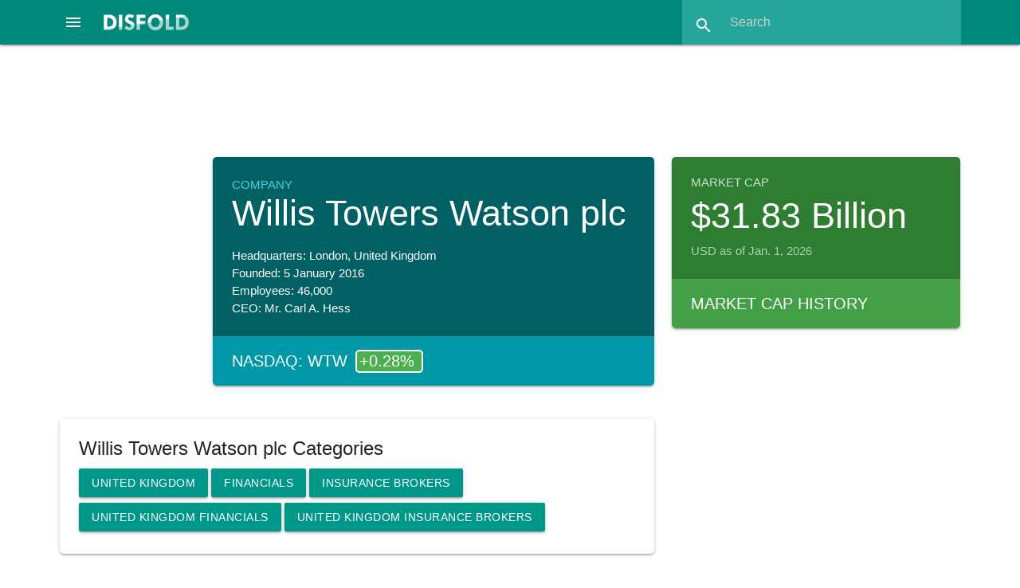

--- FILE ---
content_type: text/html; charset=utf-8
request_url: https://disfold.com/company/willis-towers-watson-plc/
body_size: 11026
content:
<!DOCTYPE html>
<html lang="en">
<head>
<!-- Google tag (gtag.js) -->
<script async src="https://www.googletagmanager.com/gtag/js?id=G-LCD4NF3FCT"></script>
<script>
  window.dataLayer = window.dataLayer || [];
  function gtag(){dataLayer.push(arguments);}
  gtag('js', new Date());
  gtag('config', 'G-LCD4NF3FCT');
</script>
<!-- Google AdSense -->

    <script async src="https://pagead2.googlesyndication.com/pagead/js/adsbygoogle.js?client=ca-pub-4014224489839616"
         crossorigin="anonymous"></script>

    
    <meta charset="utf-8">
    <meta name="viewport" content="width=device-width, initial-scale=1.0">
    <meta name="robots" content="index, follow, max-image-preview:large, max-snippet:-1, max-video-preview:-1">
    <link rel="icon" href="/static/favicon.ico">
    <title>Willis Towers Watson plc Company Profile &amp; Data: stocks, market cap, financials, digital and more</title>
    <meta name="description" content="Company Profile of Willis Towers Watson plc with information on the company&#x27;s activities, financials, digital presence, market capitalization, stocks and …">
    <link rel="canonical" href="https://disfold.com/company/willis-towers-watson-plc/" />
    <meta property="og:type" content="article">
    <meta property="og:title" content="Willis Towers Watson plc Company Profile &amp; Data: stocks, market cap, financials, digital and more" />
    <meta property="og:description" content="Company Profile of Willis Towers Watson plc with information on the company&#x27;s activities, financials, digital presence, market capitalization, stocks and …" />
    <meta property="og:url" content="https://disfold.com/company/willis-towers-watson-plc/" />
    <meta property="og:site_name" content="Disfold" />
    <meta name="twitter:card">
    <meta name="twitter:site" content="@DisfoldAI">
    <meta name="twitter:creator" content="@DisfoldAI">
    <meta name="twitter:title" content="Willis Towers Watson plc Company Profile &amp; Data: stocks, market cap, financials, digital and more">
    <meta name="twitter:description" content="Company Profile of Willis Towers Watson plc with information on the company&#x27;s activities, financials, digital presence, market capitalization, stocks and …">
    <!-- Compiled and minified CSS and JS-->
    <script src="https://cdnjs.cloudflare.com/ajax/libs/materialize/1.0.0/js/materialize.min.js"></script>
    <link rel="stylesheet" href="https://cdnjs.cloudflare.com/ajax/libs/materialize/1.0.0/css/materialize.min.css">
    <!-- Loading materialize components -->
    <script defer src="/static/js/init-materialize.js"></script>
    <!-- CSS override -->
    <link rel="preload" href="/static/style.css" as="style" onload="this.rel='stylesheet'">
    <noscript><link rel="stylesheet" href="/static/style.css"></noscript>
    <!-- Material icons -->
    <link rel="preload" href="https://fonts.googleapis.com/icon?family=Material+Icons&display=swap" as="style" onload="this.rel='stylesheet'">
    <noscript>
        <link rel="stylesheet" href="https://fonts.googleapis.com/icon?family=Material+Icons&display=swap">
    </noscript>
    <!-- Stripe integration, only if logged in (different template for subscription page) -->
    
</head>
<body>
<div class="navbar-fixed">
    <nav class="teal darken-1">
        
        <div class="nav-wrapper">
            <a href="#" data-target="slide-out" class="sidenav-trigger center-align">
                <i class="material-icons white-text">menu</i>
            </a>
            <a href="/" class="brand-logo">
                <img src="/static/disfold-logo.png" alt="Disfold logo" class="logo" style="width:107px;height:20px">
            </a>
<!--             <ul id="nav-mobile" class="right hide-on-med-and-down">
                
                    <li><a href="/pricing/">Pricing</a></li>
                    
                        <li><a href="/accounts/login/">Login</a></li>
                    
                    <li class="deep-orange">
                        <a href="/subscribe/" style="font-weight:bold;">Try for Free</a>
                    </li>
                
            </ul> -->
            <form method=GET action="/search-results" class="header-search teal lighten-1 right">
                <div class="input-field">
                    <input id="search" type="search" placeholder="Search"
                           name="input_query" required>
                    <label class="label-icon" for="search"><i class="material-icons">search</i></label>
                    <i class="material-icons" style="height:30px;width:30px;">close</i>
                </div>
            </form>
        </div>
    </nav>
</div>
<div class="container" style="max-width:none;width:90%;margin:1rem auto 1.5rem;">

    
        
     <div class="row">
          <!-- Disfold App Header 728x90 -->
          <ins class="adsbygoogle"
               style="display:block;width:728px;height:90px;margin:auto;"
               data-ad-client="ca-pub-4014224489839616"
               data-ad-slot="3938533363"></ins>
          <script>
               (adsbygoogle = window.adsbygoogle || []).push({});
          </script>
     </div>

        









<div class="company">

    <div class="row">
        
            <div class="col s12 m12 l6 offset-l2">
        
            <div class="card comp-overview white-text hoverable">
                <div class="card-content cyan darken-4">
                    <p class="page-type cyan-text text-lighten-2">Company</p>
                    
                        <h1 style="font-size: 3rem;margin:0 0 1.2rem;">Willis Towers Watson plc</h1>
                    
                    <p>Headquarters: London, 
                        United Kingdom
                    <p>Founded: 5 January 2016</p>
                    <p>Employees: 46,000</p>
                    <p>CEO: Mr. Carl A. Hess</p>
                </div>



                
                    
                        
                        <a href="/stock/nasdaq-wtw/" class="white-text">
                            <div class="card-action cyan darken-2 white-text single-stock">
                                <span class="left">
                                    NASDAQ: WTW
                                </span>
                                
                                    
                                        <span class="stock-quote left green white-text">
                                            +0.28%
                                            
                                                <i class="fa fa-moon-o no-bg" aria-hidden="true"></i>
                                            
                                        </span>
                                    
                                
                            </div>
                        </a>
                        
                    
                



            </div>
        </div>
        
        <div class="col s12 m12 l4">
            <div class="card market-cap hoverable">
                <div class="card-content green darken-3 white-text">
                    <h3 class="green-text text-lighten-4">Market Cap</h3>
                    <p class="mcap">$31.83 Billion</p>
                    <p class="green-text text-lighten-3">
                        USD as of Jan. 1, 2026
                    </p>
                    
                </div>
                
                    <a href="marketcap/" class="white-text">
                        <div class="card-action green darken-1 white-text">
                            Market Cap History
                        </div>
                    </a>
                
            </div>
        </div>
        
    </div>
    <div class="row">
        <div class="col s12 m12 l8">
            <div class="card comp-categs hoverable">
                <div class="card-content">
                    <h3 style="font-size:24px;margin:0 0 8px;font-weight:300;">
                        
                            Willis Towers Watson plc Categories
                        
                    </h3>

                    
                        <a href="/united-kingdom/" class="waves-effect waves-light btn teal">
                            United Kingdom
                        </a>
                    
                    <a href="/sector/financials/"
                       class="waves-effect waves-light btn teal">
                        Financials</a>

                    <a href="/industry/insurance-brokers/"
                        class="waves-effect waves-light btn teal">
                        Insurance Brokers</a>
                    <br>
                    
                        <a href="/united-kingdom/sector/financials/"
                                class="waves-effect waves-light btn teal">
                                United Kingdom Financials</a>

                        <a href="/united-kingdom/industry/insurance-brokers/"
                            class="waves-effect waves-light btn teal">
                            United Kingdom Insurance Brokers</a>
                    
                </div>
            </div>
            

            
                <!-- Disfold App In Companies -->
<ins class="adsbygoogle"
     style="display:block"
     data-ad-client="ca-pub-4014224489839616"
     data-ad-slot="4897690885"
     data-ad-format="auto"
     data-full-width-responsive="true"></ins>
<script>
     (adsbygoogle = window.adsbygoogle || []).push({});
</script>
            

            
            <div class="card white hoverable">
                <div class="card-content" style="display: block; overflow:hidden;">
                    <h2 style="font-size:24px;margin:0 0 8px;font-weight:300;">
                        
                            Willis Towers Watson plc market capitalization over time
                        
                    </h2>
                    <p class="grey-text"  style="margin-bottom:1rem;">
                        Evolution of Willis Towers Watson plc market cap in the past 5 years
                    </p>
                    <script src="https://cdn.jsdelivr.net/npm/chart.js"></script>
                    <script src="https://cdn.jsdelivr.net/npm/chartjs-adapter-date-fns/dist/chartjs-adapter-date-fns.bundle.min.js"></script>
                    <div style="height:440px;margin-bottom:1rem;">
                        <canvas id="SmallMCapChart"></canvas>
                    </div>
                    <script>
                          // === include 'setup' then 'config' above ===
                          var labels = ['2021-04-01', '2021-05-01', '2021-06-01', '2021-07-01', '2021-08-01', '2021-09-01', '2021-10-01', '2021-11-01', '2021-12-01', '2022-01-01', '2022-02-01', '2022-03-01', '2022-04-01', '2022-05-01', '2022-06-01', '2022-07-01', '2022-08-01', '2022-09-01', '2022-10-01', '2022-11-01', '2022-12-01', '2023-01-01', '2023-02-01', '2023-03-01', '2023-04-01', '2023-05-01', '2023-06-01', '2023-07-01', '2023-08-01', '2023-09-01', '2023-10-01', '2023-11-01', '2023-12-01', '2024-01-01', '2024-02-01', '2024-03-01', '2024-04-01', '2024-05-01', '2024-06-01', '2024-07-01', '2024-08-01', '2024-09-01', '2024-10-01', '2024-11-01', '2024-12-01', '2025-01-01', '2025-02-01', '2025-03-01', '2025-04-01', '2025-05-01', '2025-06-01', '2025-07-01', '2025-08-01', '2025-09-01', '2025-10-01', '2025-11-01', '2025-12-01', '2026-01-01'];

                          var chart = document.getElementById('SmallMCapChart').getContext('2d'),
                              gradient = chart.createLinearGradient(0, 0, 0, 450);
                              gradient.addColorStop(0, 'rgba(0, 150, 136, 0.8)');
                              gradient.addColorStop(0.5, 'rgba(0, 150, 136, 0.4)');
                              gradient.addColorStop(1, 'rgba(0, 150, 136, 0)');

                          // Define borderWidth for mobile or large screen
                            function getBorderWidth() {
                              if (window.innerWidth <= 768) { // 768px is a common breakpoint for mobile devices
                                return 2;
                              } else {
                                return 3;
                              }
                            }

                          var data = {
                              labels: labels,
                              datasets: [{
                                  label: 'Close',
                                  fill: true,
                                  backgroundColor: gradient,
                                  borderColor: 'teal',
                                  data: [30147669365, 30253650900, 26903005070, 24000741493, 26052823524, 28059483734, 27673991622, 26437152168, 27658852567, 27498132152, 25497292774, 27655358671, 25023288612, 24588880781, 22992169960, 24109051128, 24098570602, 23413765672, 25404123359, 28660435141, 28483412203, 28853764096, 24973115206, 24762128826, 24679014045, 23320389625, 25094592213, 24891064947, 21513660636, 21742575735, 24544678143, 25627852926, 25097190928, 24854751232, 27735255886, 27978414763, 25550905758, 25973124454, 26670043366, 26616119296, 28581266136, 28818050060, 29567536576, 31505830032, 30648713926, 31542032384, 33436811674, 33269457301, 30301341387, 31162734323, 30173363992, 30187147264, 31877709280, 33697954811, 30542277270, 31312905431, 32054271146, 31826982374],
                                  pointRadius: 0,
                                  tension: 0.1,
                                  borderWidth: getBorderWidth(),
                              }]
                          };

                          var config = {
                              type: 'line',
                              data,
                              options: {
                                maintainAspectRatio: false,
                                scales: {
                                    x: {
                                        type: 'time',
                                        time: {
                                            unit: 'quarter',
                                            tooltipFormat:'d MMM yyyy',
                                        }
                                    },
                                    y: {
                                        ticks: {
                                            // Include a dollar sign in the ticks
                                            callback: function(value, index, values) {
                                                if (value >= 1000000000000) {
                                                  value = value / 1e12 + ' T';
                                                } else if (value >= 1000000000) {
                                                  value = value / 1e9 + ' B';
                                                } else if (value >= 1000000) {
                                                  value = value / 1e6 + ' M';
                                                }
                                                return '$' + value;
                                            }
                                        }
                                    }
                                },
                                plugins: {
                                    legend: {
                                        display: false,
                                    },
                                    tooltip: {
                                        displayColors: false,
                                        callbacks: {
                                            label: function(tooltipItems) {
                                                return '$' + tooltipItems.formattedValue;
                                            }
                                        },
                                    titleAlign: 'center',
                                    bodyAlign: 'center',
                                    }
                                }

                              }
                          };

                          var SmallMCapChart = new Chart(
                              document.getElementById('SmallMCapChart'),
                              config
                          );
                    </script>
                    <p class="grey-text right">Market capitalizations are calculated from the opening stock price at
                        the beginning of each month.</p>
                </div>
                <a href="marketcap/">
                    <div class="card-action regular-card blue-grey lighten-5 blue-grey-text text-darken-3">
                        Market Cap History of Willis Towers Watson plc
                    </div>
                </a>
            </div>
            

            
                <div class="card competitors white hoverable">
                    <div class="card-content">
                        <h2 style="font-size:24px;margin:0 0 8px;font-weight:300;">Top Competitors by Market Capitalization</h2>
                        <div class="row">
                            <div class="col s12 m12 l6">
                                <h5>Industry: Insurance Brokers</h5>
                                <table class="striped responsive-table">
                                    <thead>
                                        <th>Company</th>
                                        <th>Market Cap (USD)</th>
                                    </thead>
                                    <tbody>
                                        
                                            <tr>
                                                <td>
                                                    <a href="/company/marsh-mclennan-companies-inc/">
                                                        
                                                            Marsh &amp; McLennan Companies, Inc.
                                                        
                                                    </a>
                                                </td>
                                                <td>
                                                    <a href="/company/marsh-mclennan-companies-inc/marketcap/">
                                                        $89.71 B
                                                    </a>
                                                </td>
                                            </tr>
                                        
                                            <tr>
                                                <td>
                                                    <a href="/company/aon-plc/">
                                                        
                                                            Aon Plc
                                                        
                                                    </a>
                                                </td>
                                                <td>
                                                    <a href="/company/aon-plc/marketcap/">
                                                        $74.23 B
                                                    </a>
                                                </td>
                                            </tr>
                                        
                                            <tr>
                                                <td>
                                                    <a href="/company/arthur-j-gallagher-co/">
                                                        
                                                            Arthur J. Gallagher &amp; Co.
                                                        
                                                    </a>
                                                </td>
                                                <td>
                                                    <a href="/company/arthur-j-gallagher-co/marketcap/">
                                                        $65.74 B
                                                    </a>
                                                </td>
                                            </tr>
                                        
                                            <tr>
                                                <td>
                                                    <a href="/company/brown-brown-inc/">
                                                        
                                                            Brown &amp; Brown, Inc.
                                                        
                                                    </a>
                                                </td>
                                                <td>
                                                    <a href="/company/brown-brown-inc/marketcap/">
                                                        $26.50 B
                                                    </a>
                                                </td>
                                            </tr>
                                        
                                            <tr>
                                                <td>
                                                    <a href="/company/erie-indemnity-company/">
                                                        
                                                            Erie Indemnity Company
                                                        
                                                    </a>
                                                </td>
                                                <td>
                                                    <a href="/company/erie-indemnity-company/marketcap/">
                                                        $14.53 B
                                                    </a>
                                                </td>
                                            </tr>
                                        
                                    </tbody>
                                </table>
                            </div>
                            <div class="col s12 m12 l6">
                                <h5>Sector: </h5>
                                <table class="striped responsive-table">
                                    <thead>
                                        <th>Company</th>
                                        <th>Market Cap (USD)</th>
                                    </thead>
                                    <tbody>
                                        
                                            <tr>
                                                <td>
                                                    <a href="/company/berkshire-hathaway-inc/">
                                                        
                                                            Berkshire Hathaway
                                                        
                                                    </a>
                                                </td>
                                                <td>
                                                    <a href="/company/berkshire-hathaway-inc/marketcap/">
                                                        $1.072 T
                                                    </a>
                                                </td>
                                            </tr>
                                        
                                            <tr>
                                                <td>
                                                    <a href="/company/jpmorgan-chase-co/">
                                                        
                                                            JPMorgan
                                                        
                                                    </a>
                                                </td>
                                                <td>
                                                    <a href="/company/jpmorgan-chase-co/marketcap/">
                                                        $894.99 B
                                                    </a>
                                                </td>
                                            </tr>
                                        
                                            <tr>
                                                <td>
                                                    <a href="/company/visa-inc/">
                                                        
                                                            Visa
                                                        
                                                    </a>
                                                </td>
                                                <td>
                                                    <a href="/company/visa-inc/marketcap/">
                                                        $668.67 B
                                                    </a>
                                                </td>
                                            </tr>
                                        
                                            <tr>
                                                <td>
                                                    <a href="/company/mastercard-incorporated/">
                                                        
                                                            Mastercard
                                                        
                                                    </a>
                                                </td>
                                                <td>
                                                    <a href="/company/mastercard-incorporated/marketcap/">
                                                        $509.08 B
                                                    </a>
                                                </td>
                                            </tr>
                                        
                                            <tr>
                                                <td>
                                                    <a href="/company/bank-of-america-corporation/">
                                                        
                                                            Bank of America
                                                        
                                                    </a>
                                                </td>
                                                <td>
                                                    <a href="/company/bank-of-america-corporation/marketcap/">
                                                        $414.42 B
                                                    </a>
                                                </td>
                                            </tr>
                                        
                                    </tbody>
                                </table>
                            </div>
                        </div>
                    </div>
                </div>
            

            
                <div class="card white">
                    <div class="card-content">
                        <h2 style="font-size:24px;margin:0 0 8px;font-weight:300;">Detailed Description</h2>
                        <p>Willis Towers Watson Public Limited Company operates as an advisory, broking, and solutions company worldwide. The company's Human Capital and Benefits segment offers actuarial support, plan design, and administrative services for traditional pension and retirement savings plans; plan management consulting, broking, and administration services for health and group benefit programs; and benefits outsourcing services. It also provides advice, data, software, and products to address clients' total rewards and talent issues. Its Corporate Risk and Broking segment offers risk advice, insurance brokerage, and consulting services in the areas of property and casualty, aerospace, construction, and marine. The company's Investment, Risk and Reinsurance segment offers investment consulting and discretionary management services to insurance and reinsurance companies; insurance consulting and technology, risk and capital management, pricing and predictive modeling, financial and regulatory reporting, financial and capital modeling, merger and acquisition, outsourcing, and business management services; wholesale insurance broking services to retail and wholesale brokers; and underwriting and capital management, capital market, and advisory and brokerage services. Its Benefits Delivery and Administration segment provides primary medical and ancillary benefit exchange, and outsourcing services to active employees and retirees in the group and individual markets. This segment delivers healthcare and reimbursement accounts, including health savings accounts, health reimbursement arrangements, flexible spending accounts, and other consumer-directed accounts. The company was formerly known as Willis Group Holdings Public Limited Company and changed its name to Willis Towers Watson Public Limited Company in January 2016. Willis Towers Watson Public Limited Company was founded in 1828 and is based in London, the United Kingdom.</p>
                    </div>
                </div>
            
            
        </div>
        <div class="col s12 m12 l4">

            
                <!-- <a href="/subscribe/">
    <div class="card hoverable deep-orange white-text">
        <div class="card-content">
            <p style="font-size:1.3rem;line-height:2.5rem;font-weight:bold">
                Top 1-year algo backtest:
                <span class="trading-signal green darken-2 white-text" style="border: 3px solid #fff;">
                    +327.04%
                </span>
            </p>
            <p style="margin: 1rem 0">
                <b>$10,000</b> in March 2024 would now be <b>$42,704</b> by following this algorithm daily at market close.
            </p>
            <p style="margin: 0 0 .75rem;font-weight:bold">
                Use AI to boost your investing & swing trading, now!
            </p>
            <p class="center-align" style="font-size:1.75rem;font-weight:bold">
                Try Disfold DeepFinance FREE
            </p>
        </div>
    </div>
</a> -->
                <!-- Disfold App Column Top -->
<ins class="adsbygoogle"
     style="display:block"
     data-ad-client="ca-pub-4014224489839616"
     data-ad-slot="5906821191"
     data-ad-format="auto"
     data-full-width-responsive="true"></ins>
<script>
     (adsbygoogle = window.adsbygoogle || []).push({});
</script>
            

            
                <div class="card white">
                  <div class="card-content">
                    <h2 style="font-size:24px;margin:0 0 8px;font-weight:300;">
                      Financials
                    </h2>
                    <table class="striped responsive-table">
                      <tbody>
                        <tr>
                          <td>Last Financial Reports Date</td>
                          <td style="text-align: right;">Sept. 30, 2025</td>
                        </tr>
                        <tr>
                          <td>Revenue TTM</td>
                          <td style="text-align: right;">$9.81 B</td>
                        </tr>
                        <tr>
                          <td>EBITDA</td>
                          <td style="text-align: right;">$2.63 B</td>
                        </tr>
                        <tr>
                          <td>Gross Profit TTM</td>
                          <td style="text-align: right;">$4.20 B</td>
                        </tr>
                        <tr>
                          <td>Profit Margin</td>
                          <td style="text-align: right;">21.58%</td>
                        </tr>
                        <tr>
                          <td>Operating Margin</td>
                          <td style="text-align: right;">18.88%</td>
                        </tr>
                        <tr>
                          <td>Quarterly Revenue Growth</td>
                          <td style="text-align: right;">1.19%</td>
                        </tr>
                      </tbody>
                    </table>
                  </div>
                    <a href="financials/">
                        <div class="card-action regular-card blue-grey lighten-5 blue-grey-text text-darken-3">
                            Financial Reports & Statistics
                        </div>
                    </a>
                </div>
            
            
            
            <div class="card blue-grey lighten-5 blue-grey-text hoverable stock-indices">
                <div class="card-content">
                    <h3 style="font-size:24px;margin:0 0 8px;font-weight:300;">Stocks & Indices</h3>
                    <p>Willis Towers Watson plc has the following listings and related stock indices.</p><br>
                    
                        <p>Stock: <strong><a href="/stock/nasdaq-wtw/">
                            NASDAQ: WTW</a></strong>
                            <a href="/stock/nasdaq-wtw/backtest/"
                               class="waves-effect waves-light btn-small deep-orange">
                                <i class="material-icons">wb_incandescent</i>
                            </a>
                        </p>
                        <ul>
                        
                            <a href="/stock-index/nasdaq-composite/">
                                <li class="hoverable">
                                    NASDAQ Composite
                                </li>
                            </a>
                        
                            <a href="/stock-index/russell-1000/">
                                <li class="hoverable">
                                    Russell 1000
                                </li>
                            </a>
                        
                            <a href="/stock-index/russell-3000/">
                                <li class="hoverable">
                                    Russell 3000
                                </li>
                            </a>
                        
                            <a href="/stock-index/sp-500/">
                                <li class="hoverable">
                                    S&amp;P 500
                                </li>
                            </a>
                        
                        </ul>
                    
                        <p>Stock: <strong><a href="/stock/fsx-wty/">
                            FSX: WTY</a></strong>
                            <a href="/stock/fsx-wty/backtest/"
                               class="waves-effect waves-light btn-small deep-orange">
                                <i class="material-icons">wb_incandescent</i>
                            </a>
                        </p>
                        <ul>
                        
                        </ul>
                    
                </div>
            </div>
            
            
            <div class="card white">
                <div class="card-content">
                    <h3 style="font-size:24px;margin:0 0 8px;font-weight:300;">Product & Services</h3>
                    <p>Risk management, Insurance brokerage, Advisory &amp;amp; Actuarial services, Human Capital &amp;amp; Benefits</p>
                </div>
            </div>
            
            
            <div class="card white">
                <div class="card-content">
                    <h3 style="font-size:24px;margin:0 0 8px;font-weight:300;">Key People</h3>
                    
                    <p>Carl Hess (CEO), Victor Ganzi (chairman)</p>
                </div>
            </div>
            
            <div class="card white">
                <div class="card-content company-details">
                    <h3 style="font-size:24px;margin:0 0 8px;font-weight:300;">Details</h3>
                    <p><strong>Headquarters:</strong></p>
                        <p style="margin-left:1rem;">51 Lime Street</p>
                    
                    <p style="margin-left:1rem;">London,
                        
                        EC3M 7DQ</p>
                    <p style="margin-left:1rem;">United Kingdom</p>
                    <p><strong>Phone:</strong> 44 20 3124 6000</p>
                    
                    <br>
                    
                    <a href="https://www.willistowerswatson.com" target="_blank" rel="noopener noreferrer nofollow">
                        <i class="fa-solid fa-link fa-xl white-text"></i>
                    </a>
                    
                    
                    
                    
                    
                    <a href="https://en.wikipedia.org/wiki/Willis_Towers_Watson" target="_blank" rel="noopener noreferrer nofollow">
                        <i class="fa-brands fa-wikipedia-w fa-xl white-text"></i>
                    </a>
                    
                </div>
            </div>
        </div>
    </div>
</div>
</div>




</div>
<footer class="page-footer teal">
  <div class="container">
    <div class="row">
      <div class="col l5 s12">
        
        <p class="grey-text text-lighten-4">
          Disfold delivers business & financial data, AI-driven financial insights, no-code algorithmic trading
          strategies backtest & rankings, and color-coded trading signals at your fingertips.
          <br><br>
          Make smarter financial decisions with Disfold.
        </p>

<!--         
          <a href="/subscribe/" class="waves-effect waves-light btn deep-orange" style="margin:1rem 0;font-weight:bold;">
            Try Disfold DeepFinance for Free
          </a>
        
 -->
        <br><br>
        <a href="#newsletter-modal" class="modal-trigger" target="_blank"
           aria-label="Subscribe to our Newsletter">
          <i class="fa-regular fa-envelope fa-xl white-text"></i>
        </a>
        <a href="https://twitter.com/DisfoldAI/" target="_blank" rel="noopener noreferrer nofollow"
           aria-label="Follow us on X">
          <i class="fa-brands fa-x-twitter fa-xl white-text"></i>
        </a>
        <a href="https://www.facebook.com/disfold/" target="_blank" rel="noopener noreferrer nofollow"
           aria-label="Like us on Facebook">
          <i class="fa-brands fa-facebook-f fa-xl white-text"></i>
        </a>
        <a href="https://www.linkedin.com/company/disfold" target="_blank" rel="noopener noreferrer nofollow"
           aria-label="Connect with us on LinkedIn">
          <i class="fa-brands fa-linkedin-in fa-xl white-text"></i>
        </a>
        <br><br>

      </div>
      <div class="col l2 offset-l2 s6">
<!--         <h3 class="white-text">Tools</h3>
        <ul>
          <li>
              <a class="grey-text text-lighten-3" href="/backtests/">
                  Strategies Backtests
              </a>
          </li>
          <li>
              <a class="grey-text text-lighten-3" href="/trading-signals/">
                  Trading Signals
              </a>
          </li>
          <li>
              <a class="grey-text text-lighten-3" href="/watchlist/">
                  Watchlist
              </a>
          </li>
        </ul> -->
        <h3 class="white-text">Data</h3>
        <ul>
          <li><a class="grey-text text-lighten-3" href="/stock-indices/">Stock Indices</a></li>
          <li><a class="grey-text text-lighten-3" href="/world/">World Dashboard</a></li>
          <li><a class="grey-text text-lighten-3" href="/world/companies/">Top 1000 Companies</a></li>
          <li><a class="grey-text text-lighten-3" href="/countries/">Countries</a></li>
          <li><a class="grey-text text-lighten-3" href="/sectors-industries/">Sectors & Industries</a></li>
        </ul>
      </div>
      <div class="col l2 offset-l1 s6">
<!--         <h3 class="white-text">Disfold DeepFinance</h3>
        <ul>
          <li><a class="grey-text text-lighten-3" href="/pricing/">Disfold DeepFinance</a></li>
          
            <li><a class="grey-text text-lighten-3" href="/subscribe/">Try for Free</a></li>
          
          <li><a class="grey-text text-lighten-3" href="/accounts/login/">Login</a></li>
          <li>
            <a class="grey-text text-lighten-3" href="https://blog.disfold.com/terms-conditions-disfold-deepfinance/">
              Terms & Conditions
            </a>
          </li>
        </ul> -->
        <h3 class="white-text">Disfold</h3>
        <ul>
          <li><a class="grey-text text-lighten-3" href="https://store.disfold.com/">Store</a></li>
          <li><a class="grey-text text-lighten-3" href="https://blog.disfold.com/">Blog</a></li>
          <li><a class="grey-text text-lighten-3" href="https://blog.disfold.com/about/">About</a></li>
          <li><a class="grey-text text-lighten-3" href="https://blog.disfold.com/privacy/">Privacy</a></li>
          <li><a class="grey-text text-lighten-3" href="https://blog.disfold.com/legal/">Legal</a></li>
          <li><a class="grey-text text-lighten-3" href="https://blog.disfold.com/contact/">Contact</a></li>
        </ul>
      </div>
    </div>
  </div>
  <div class="footer-copyright">
    <div class="container">
    Copyright © 2026 Disfold
    </div>
  </div>
</footer>

<!-- Newsletter Popup with Materialize Modal -->
<div id="newsletter-modal" class="modal">
  <!-- Mailchimp embed form -->
    <div id="mc_embed_shell" style="margin:2rem;">
    <div id="mc_embed_signup">
        <form action="https://disfold.us4.list-manage.com/subscribe/post?u=d5ce25d7b7c70999326703673&amp;id=e2726f37d2&amp;f_id=0003c8e8f0" method="post" id="mc-embedded-subscribe-form" name="mc-embedded-subscribe-form" class="validate" target="_self" novalidate="">
            <div id="mc_embed_signup_scroll">
                <h3>Stay ahead with the Disfold Newsletter!</h3>
                <p>
                    Join 6,000 data-loving subscribers who enjoy special offers and our Weekly Market Overview:
                <br>
                    Top Moving Indices & Stocks | Indices' Breakouts & Breakdowns | Golden & Death Crosses... and Upcoming Ones!
                <br>
                    <b>Subscribe Now!</b>
                </p>

                <div class="indicates-required right"><span class="asterisk">*</span> indicates required</div>
                <div class="mc-field-group"><label for="mce-EMAIL">Email Address <span class="asterisk">*</span></label><input type="email" name="EMAIL" class="required email" id="mce-EMAIL" required="" value=""></div><div class="mc-field-group"><label for="mce-FNAME">First Name </label><input type="text" name="FNAME" class=" text" id="mce-FNAME" value=""></div><div class="mc-field-group"><label for="mce-LNAME">Last Name </label><input type="text" name="LNAME" class=" text" id="mce-LNAME" value=""></div>
    <div hidden=""><input type="hidden" name="tags" value="7465688"></div>
            <div id="mce-responses" class="clear">
                <div class="response" id="mce-error-response" style="display: none;"></div>
                <div class="response" id="mce-success-response" style="display: none;"></div>
            </div><div aria-hidden="true" style="position: absolute; left: -5000px;"><input type="text" name="b_d5ce25d7b7c70999326703673_e2726f37d2" tabindex="-1" value=""></div><div class="clear"><input type="submit" name="subscribe" id="mc-embedded-subscribe" class="button btn-large" value="Subscribe"></div>
        </div>
    </form>
    </div>
    </div>
</div>

<!-- Code to open popup for non-signed users after 30sec: Hidden input to store is_signed_in status -->

    <input type="hidden" id="is-signed-in" value="false">

<!-- Sidenav in bottom to reduce layout shifts -->
<ul id="slide-out" class="sidenav">
<!--     
        <li><span class="subheader">Disfold DeepFinance</span></li>
        <li><a href="/pricing/"><i class="material-icons">attach_money</i>Pricing</a></li>
        
            <li><a href="/accounts/login/"><i class="material-icons">lock_outline</i>Login</a></li>
        
        <li><a href="/subscribe/" class="deep-orange white-text">
            <i class="material-icons white-text">stars</i>Try DeepFinance Free</a>
        </li>
     -->
    
    <!-- <li><div class="divider"></div></li>
    <li><span class="subheader">Tools</span></li>
    <li>
        <a class="waves-effect" href="/backtests/">
        <i class="material-icons">wb_incandescent</i>
            Algorithms Backtests
        </a>
    </li>
    <li>
        <a class="waves-effect" href="/trading-signals/">
        <i class="material-icons">swap_vert</i>
            Trading Signals
        </a>
    </li>
    <li>
        <a class="waves-effect" href="/market-tracker/">
        <i class="fa-sharp fa-regular fa-timer fa-xl" style="margin-left:2px"></i>
            Returns Tracker
            <span class="new badge blue"></span>
        </a>
    </li>
    <li>
        <a class="waves-effect" href="/watchlist/">
        <i class="material-icons">visibility</i>
            Watchlist
        </a>
    </li> -->
    <!-- <li><div class="divider"></div></li> -->
    <li><span class="subheader">Data</span></li>
    <li>
        <a href="/stock-indices/">
            <i class="fa-sharp fa-regular fa-chart-line fa-xl" style="margin-left:2px"></i>
            Stock Indices
        </a>
    </li>
    <li><a href="/world/"><i class="material-icons">dashboard</i>World Dashboard</a></li>
    <li><a href="/world/companies/"><i class="material-icons">format_list_numbered</i>Top 1000 Companies</a></li>
    <li><a href="/countries/"><i class="material-icons">public</i>Countries</a></li>
    <li><a href="/sectors-industries/"><i class="material-icons">class</i>Sectors & Industries</a></li>

    

    <li><div class="divider"></div></li>
    <li><a class="sidenav-close" href="#!"><i class="material-icons">first_page</i>Close Menu</a></li>
</ul>
</body>
</html>
<!-- Font Awesome icons CSS embed code -->
<link rel="preload" href="https://kit.fontawesome.com/de17ebd5b9.css" as="style" onload="this.onload=null;this.rel='stylesheet'">
<noscript>
    <link rel="stylesheet" href="https://kit.fontawesome.com/de17ebd5b9.css">
</noscript>

--- FILE ---
content_type: text/html; charset=utf-8
request_url: https://www.google.com/recaptcha/api2/aframe
body_size: 269
content:
<!DOCTYPE HTML><html><head><meta http-equiv="content-type" content="text/html; charset=UTF-8"></head><body><script nonce="49hH1qVM53jMAUxtBZZhQA">/** Anti-fraud and anti-abuse applications only. See google.com/recaptcha */ try{var clients={'sodar':'https://pagead2.googlesyndication.com/pagead/sodar?'};window.addEventListener("message",function(a){try{if(a.source===window.parent){var b=JSON.parse(a.data);var c=clients[b['id']];if(c){var d=document.createElement('img');d.src=c+b['params']+'&rc='+(localStorage.getItem("rc::a")?sessionStorage.getItem("rc::b"):"");window.document.body.appendChild(d);sessionStorage.setItem("rc::e",parseInt(sessionStorage.getItem("rc::e")||0)+1);localStorage.setItem("rc::h",'1768750106441');}}}catch(b){}});window.parent.postMessage("_grecaptcha_ready", "*");}catch(b){}</script></body></html>